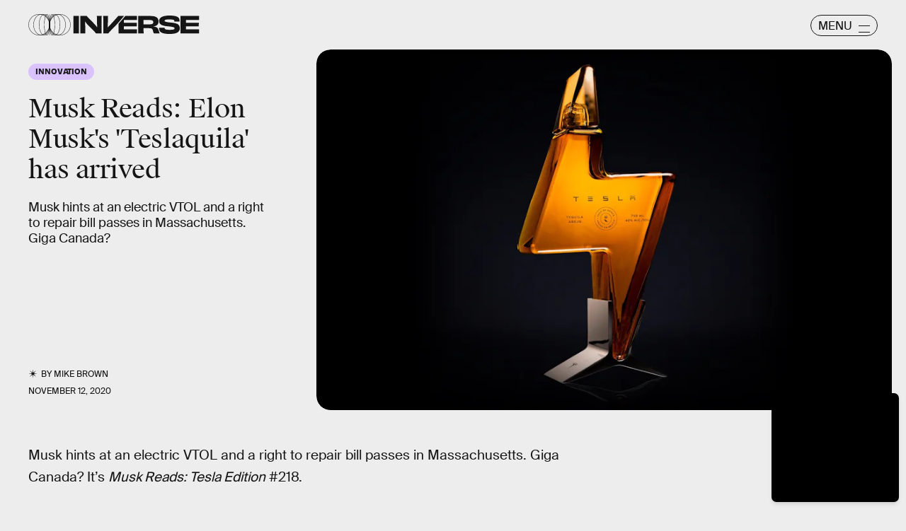

--- FILE ---
content_type: text/html; charset=utf-8
request_url: https://www.google.com/recaptcha/api2/aframe
body_size: 265
content:
<!DOCTYPE HTML><html><head><meta http-equiv="content-type" content="text/html; charset=UTF-8"></head><body><script nonce="Ptra7ruyjksV4IxsI__VeA">/** Anti-fraud and anti-abuse applications only. See google.com/recaptcha */ try{var clients={'sodar':'https://pagead2.googlesyndication.com/pagead/sodar?'};window.addEventListener("message",function(a){try{if(a.source===window.parent){var b=JSON.parse(a.data);var c=clients[b['id']];if(c){var d=document.createElement('img');d.src=c+b['params']+'&rc='+(localStorage.getItem("rc::a")?sessionStorage.getItem("rc::b"):"");window.document.body.appendChild(d);sessionStorage.setItem("rc::e",parseInt(sessionStorage.getItem("rc::e")||0)+1);localStorage.setItem("rc::h",'1769086913435');}}}catch(b){}});window.parent.postMessage("_grecaptcha_ready", "*");}catch(b){}</script></body></html>